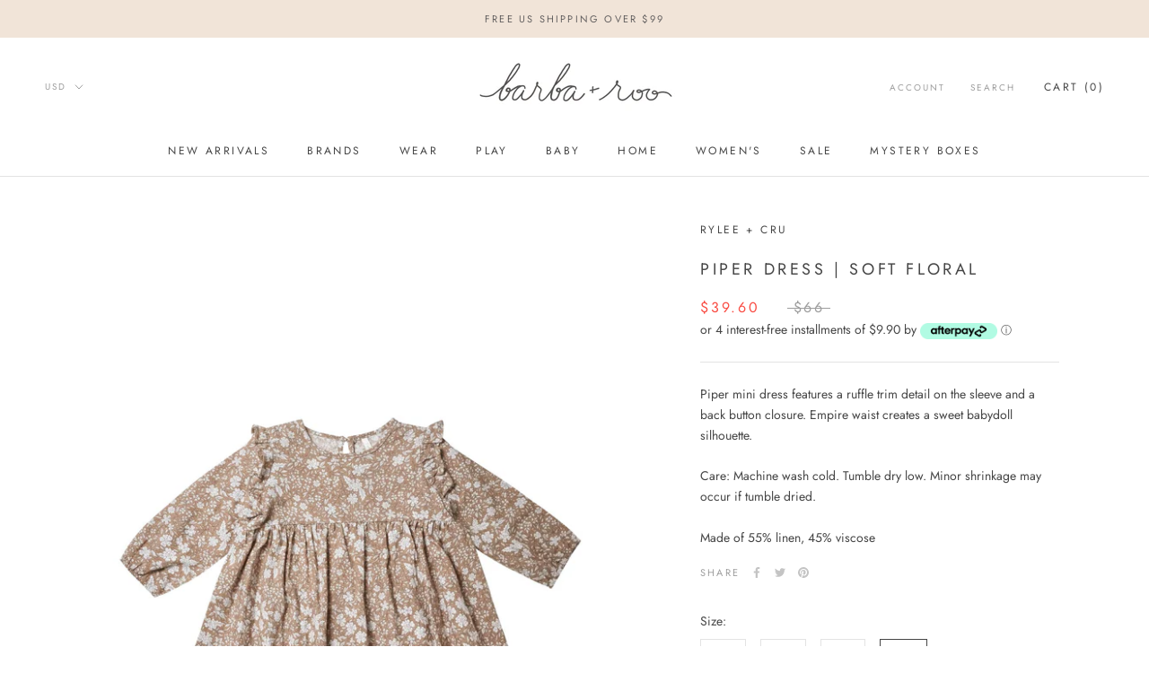

--- FILE ---
content_type: text/html; charset=UTF-8
request_url: https://zooomyapps.com/backinstock/ZooomyBackinStockjson.php?jsonCode=jQuery36101912809703503977_1770077632315&shop=barba-roo.myshopify.com&product_id=6831336489006&_=1770077632316
body_size: 312
content:
jQuery36101912809703503977_1770077632315({"shop":"barba-roo.myshopify.com","back_in_stock_text":"Notify Me","add_font_size":"13px","add_border_radius":"0px","add_border_width":"0px","add_border_color":"#B0B0B0","add_background_color":"#F1E4D8","add_font_color":"#9D9D9D","back_in_stock_width":"","main_heading":"Out of stock","sub_heading":"We will notify you when this product becomes available.","main_heading_color":"#9D9D9D","main_heading_size":"20px","sub_heading_color":"#9D9D9D","sub_heading_size":"13px","admin_email":"","quantity":"","notify_msg":"Thank you! We will notify you when the item is back in stock.","notify_emsg":"Enter a valid email address.","user_added_css":"","ccss":null,"email_placeholder":"Enter email...","autoemail":"no","checkdata":0,"shop_token":"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","branding":"","tc_txt":"","znltxt":null,"znlsignup":"no","lay":"lay_1","collectionpage":"no","double_opt_enable":"disable","double_opt_txt":"","maillist":"no","fae":"yes","coll_btn_text":"","coll_btn_font_size":"","coll_btn_border_width":"","coll_btn_border_radius":"","coll_btn_width":"","coll_btn_border_color":"#","coll_btn_bg_color":"#","coll_btn_font_color":"#"})


--- FILE ---
content_type: text/javascript; charset=utf-8
request_url: https://barbaandroo.com/products/piper-dress-soft-floral.js
body_size: 860
content:
{"id":6831336489006,"title":"PIPER DRESS | SOFT FLORAL","handle":"piper-dress-soft-floral","description":"\u003cp class=\"p1\"\u003ePiper mini dress features a ruffle trim detail on the sleeve and a back button closure. Empire waist creates a sweet babydoll silhouette.\u003c\/p\u003e\n\u003cp class=\"p1\"\u003eCare: Machine wash cold. Tumble dry low. Minor shrinkage may occur if tumble dried.\u003c\/p\u003e\n\u003cp class=\"p1\"\u003eMade of 55% linen, 45% viscose\u003c\/p\u003e","published_at":"2022-10-06T11:00:15-05:00","created_at":"2022-10-06T10:12:51-05:00","vendor":"Rylee + Cru","type":"dress","tags":[],"price":3960,"price_min":3960,"price_max":3960,"available":true,"price_varies":false,"compare_at_price":6600,"compare_at_price_min":6600,"compare_at_price_max":6600,"compare_at_price_varies":false,"variants":[{"id":40053553070126,"title":"2\/3y","option1":"2\/3y","option2":null,"option3":null,"sku":null,"requires_shipping":true,"taxable":true,"featured_image":null,"available":false,"name":"PIPER DRESS | SOFT FLORAL - 2\/3y","public_title":"2\/3y","options":["2\/3y"],"price":3960,"weight":113,"compare_at_price":6600,"inventory_management":"shopify","barcode":null,"requires_selling_plan":false,"selling_plan_allocations":[]},{"id":40053553102894,"title":"4\/5y","option1":"4\/5y","option2":null,"option3":null,"sku":null,"requires_shipping":true,"taxable":true,"featured_image":null,"available":false,"name":"PIPER DRESS | SOFT FLORAL - 4\/5y","public_title":"4\/5y","options":["4\/5y"],"price":3960,"weight":113,"compare_at_price":6600,"inventory_management":"shopify","barcode":null,"requires_selling_plan":false,"selling_plan_allocations":[]},{"id":40053553135662,"title":"6\/7y","option1":"6\/7y","option2":null,"option3":null,"sku":null,"requires_shipping":true,"taxable":true,"featured_image":null,"available":false,"name":"PIPER DRESS | SOFT FLORAL - 6\/7y","public_title":"6\/7y","options":["6\/7y"],"price":3960,"weight":113,"compare_at_price":6600,"inventory_management":"shopify","barcode":null,"requires_selling_plan":false,"selling_plan_allocations":[]},{"id":40053553168430,"title":"8\/9Y","option1":"8\/9Y","option2":null,"option3":null,"sku":null,"requires_shipping":true,"taxable":true,"featured_image":null,"available":true,"name":"PIPER DRESS | SOFT FLORAL - 8\/9Y","public_title":"8\/9Y","options":["8\/9Y"],"price":3960,"weight":113,"compare_at_price":6600,"inventory_management":"shopify","barcode":null,"requires_selling_plan":false,"selling_plan_allocations":[]}],"images":["\/\/cdn.shopify.com\/s\/files\/1\/2535\/3920\/products\/gGYdyzZw.jpg?v=1665069188"],"featured_image":"\/\/cdn.shopify.com\/s\/files\/1\/2535\/3920\/products\/gGYdyzZw.jpg?v=1665069188","options":[{"name":"Size","position":1,"values":["2\/3y","4\/5y","6\/7y","8\/9Y"]}],"url":"\/products\/piper-dress-soft-floral","media":[{"alt":null,"id":21984967065646,"position":1,"preview_image":{"aspect_ratio":0.8,"height":2560,"width":2048,"src":"https:\/\/cdn.shopify.com\/s\/files\/1\/2535\/3920\/products\/gGYdyzZw.jpg?v=1665069188"},"aspect_ratio":0.8,"height":2560,"media_type":"image","src":"https:\/\/cdn.shopify.com\/s\/files\/1\/2535\/3920\/products\/gGYdyzZw.jpg?v=1665069188","width":2048}],"requires_selling_plan":false,"selling_plan_groups":[]}